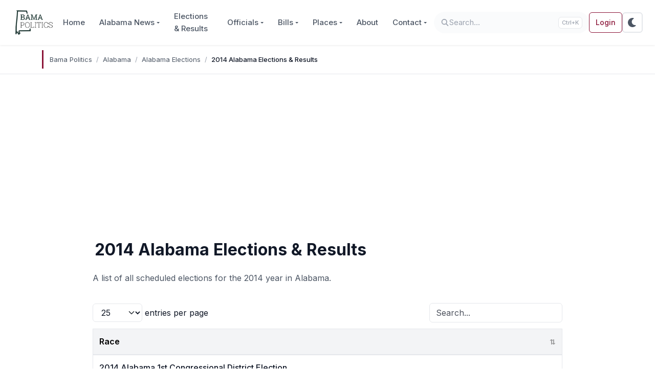

--- FILE ---
content_type: text/html; charset=utf-8
request_url: https://www.google.com/recaptcha/api2/aframe
body_size: 265
content:
<!DOCTYPE HTML><html><head><meta http-equiv="content-type" content="text/html; charset=UTF-8"></head><body><script nonce="rtJkVSUV1CzSAELudklTRA">/** Anti-fraud and anti-abuse applications only. See google.com/recaptcha */ try{var clients={'sodar':'https://pagead2.googlesyndication.com/pagead/sodar?'};window.addEventListener("message",function(a){try{if(a.source===window.parent){var b=JSON.parse(a.data);var c=clients[b['id']];if(c){var d=document.createElement('img');d.src=c+b['params']+'&rc='+(localStorage.getItem("rc::a")?sessionStorage.getItem("rc::b"):"");window.document.body.appendChild(d);sessionStorage.setItem("rc::e",parseInt(sessionStorage.getItem("rc::e")||0)+1);localStorage.setItem("rc::h",'1769430885308');}}}catch(b){}});window.parent.postMessage("_grecaptcha_ready", "*");}catch(b){}</script></body></html>

--- FILE ---
content_type: application/javascript; charset=utf-8
request_url: https://www.bamapolitics.com/wp-content/plugins/bama-politics-essentials/js/dataTablesCalls.js?ver=1769285206
body_size: 1711
content:
/**
 * DataTables Initialization - Vanilla JavaScript version
 *
 * Uses simple-datatables library (no jQuery dependency).
 * Replaces jQuery DataTables for better performance.
 *
 * @package Bama Politics Essentials
 */

(function () {
	'use strict';

	/**
	 * Format population number with comma separators.
	 *
	 * @param {string|number} data - The raw population value
	 * @returns {string} Formatted population (e.g., "674,721")
	 */
	function formatPopulation(data) {
		const num = parseInt(data, 10);
		if (isNaN(num)) {
			return data;
		}
		return num.toLocaleString('en-US');
	}

	/**
	 * Format percentage change with sign, symbol, and apply CSS class.
	 *
	 * @param {string|number} data - The raw percentage value
	 * @param {HTMLTableCellElement} cell - The table cell element (may be undefined during init)
	 * @returns {string} Formatted percentage (e.g., "+2.45%")
	 */
	function formatPercentChange(data, cell) {
		const num = parseFloat(data);
		if (isNaN(num)) {
			return data;
		}
		const sign = num >= 0 ? '+' : '';

		// Apply color class (cell may be undefined during initial data processing)
		if (cell && cell.classList) {
			cell.classList.remove('text-danger', 'text-success');
			cell.classList.add(num < 0 ? 'text-danger' : 'text-success');
		}

		return sign + num.toFixed(2) + '%';
	}

	/**
	 * Table configurations
	 * Each key is a table ID, value contains the options
	 *
	 * simple-datatables sorting options:
	 * - numeric: true enables natural sorting ("file 1" before "file 100")
	 * - type: 'date' with format: 'MM/DD/YYYY' for date columns
	 * - sort: 'asc' or 'desc' for initial sort direction
	 */
	const tableConfigs = {
		'about_dtSort': {
			perPage: 25,
			columns: [
				{ select: 1, sort: 'desc', type: 'number' }
			]
		},
		'list_profiles_dtSort': {
			perPage: 50,
			columns: [
				{ select: 1, sort: 'desc', type: 'date', format: 'MM/DD/YYYY' }
			]
		},
		'list_cities_dtSort': {
			perPage: 25,
			columns: [
				{ select: 1, sort: 'desc', type: 'number', render: formatPopulation },
				{ select: 2, type: 'number', render: formatPercentChange }
			]
		},
		'list_counties_dtSort': {
			perPage: 25,
			columns: [
				{ select: 1, sort: 'desc', type: 'number', render: formatPopulation },
				{ select: 2, type: 'number', render: formatPercentChange }
			]
		},
		'list_criminals_dtSort': {
			perPage: 25,
			columns: [
				{ select: 3, sort: 'asc' }
			]
		},
		'elections_dtSort': {
			perPage: 25,
			numeric: true // Natural sort for election year names
		},
		'list_districts': {
			perPage: 25,
			numeric: true, // "District 1", "District 2", "District 10" etc.
			columns: [
				{ select: 0, sort: 'asc' }
			]
		},
		'list_bills': {
			perPage: 25,
			numeric: true, // "HB 1", "HB 2", "HB 10" etc.
			columns: [
				{ select: 0, sort: 'asc' }
			]
		},
		'list_pages_state': {
			perPage: 25,
			columns: [
				{ select: 3, sort: 'asc' }
			]
		},
		'list_pages_council': {
			perPage: 25,
			columns: [
				{ select: 3, sort: 'asc' }
			]
		},
		'list_pages': {
			perPage: 25,
			columns: [
				{ select: 3, sort: 'asc' }
			]
		},
		'list_votes': {
			perPage: 25,
			columns: [
				{ select: 0, sort: 'asc' }
			]
		},
		'subs_dtSort': {
			perPage: 10,
			numeric: true,
			columns: [
				{ select: 0, sort: 'asc' }
			]
		},
		'list_party_switch': {
			perPage: 50,
			columns: [
				{ select: 1, sort: 'desc' }
			]
		}
	};

	/**
	 * Store initialized DataTable instances
	 */
	const instances = {};

	/**
	 * Scroll to table top on page change
	 *
	 * @param {string} tableId - The table ID to scroll to
	 */
	function scrollToTable(tableId) {
		const table = document.getElementById(tableId);
		if (table) {
			const targetOffset = table.getBoundingClientRect().top + window.pageYOffset - 20;
			window.scrollTo({
				top: targetOffset,
				behavior: 'smooth'
			});
		}
	}

	/**
	 * Initialize a single DataTable
	 *
	 * @param {string} tableId - The table ID
	 * @param {object} config - Configuration options
	 */
	function initTable(tableId, config) {
		const table = document.getElementById(tableId);
		if (!table) {
			return;
		}

		// Check if simple-datatables is available
		if (typeof simpleDatatables === 'undefined') {
			console.error('simple-datatables library not loaded');
			return;
		}

		// Build options
		const options = {
			perPage: config.perPage || 25,
			perPageSelect: [10, 25, 50, 100],
			searchable: true,
			sortable: true,
			// Enable numeric-aware sorting globally if specified
			// This makes "file 1" sort before "file 100"
			numeric: config.numeric !== undefined ? config.numeric : true,
			labels: {
				placeholder: 'Search...',
				perPage: 'entries per page',
				noRows: 'No entries found',
				info: 'Showing {start} to {end} of {rows} entries'
			}
		};

		// Add column configuration if specified
		if (config.columns) {
			options.columns = config.columns;
		}

		// Initialize the DataTable
		try {
			const dt = new simpleDatatables.DataTable(table, options);
			instances[tableId] = dt;

			// Track page changes for scroll behavior
			let currentPage = 1;
			dt.on('datatable.page', function (page) {
				if (page !== currentPage) {
					currentPage = page;
					scrollToTable(tableId);
				}
			});

			// Apply percentage color classes after render (cell not available during render callback)
			if (tableId === 'list_cities_dtSort' || tableId === 'list_counties_dtSort') {
				const applyPercentColors = function () {
					table.querySelectorAll('tbody tr').forEach(function (row) {
						const cell = row.cells[2];
						if (cell && cell.hasAttribute('data-percent')) {
							const num = parseFloat(cell.getAttribute('data-percent'));
							if (!isNaN(num)) {
								cell.classList.remove('text-danger', 'text-success');
								cell.classList.add(num < 0 ? 'text-danger' : 'text-success');
							}
						}
					});
				};
				// Apply after init and any re-render events
				dt.on('datatable.init', applyPercentColors);
				dt.on('datatable.sort', applyPercentColors);
				dt.on('datatable.page', applyPercentColors);
				dt.on('datatable.perpage', applyPercentColors);
				dt.on('datatable.search', applyPercentColors);
			}
		} catch (error) {
			console.error('Error initializing DataTable for #' + tableId + ':', error);
		}
	}

	/**
	 * Initialize all configured tables
	 */
	function initAllTables() {
		Object.keys(tableConfigs).forEach(function (tableId) {
			initTable(tableId, tableConfigs[tableId]);
		});
	}

	/**
	 * Destroy a specific DataTable instance (useful for forms)
	 *
	 * @param {string} tableId - The table ID to destroy
	 */
	function destroyTable(tableId) {
		if (instances[tableId]) {
			instances[tableId].destroy();
			delete instances[tableId];
		}
	}

	/**
	 * Handle form submissions - destroy DataTable before submit
	 */
	function handleFormSubmit() {
		document.querySelectorAll('form').forEach(function (form) {
			form.addEventListener('submit', function () {
				if (instances['subs_dtSort']) {
					destroyTable('subs_dtSort');
				}
			});
		});
	}

	/**
	 * Initialize when DOM is ready
	 */
	function init() {
		initAllTables();
		handleFormSubmit();
	}

	// Run when DOM is ready
	if (document.readyState === 'loading') {
		document.addEventListener('DOMContentLoaded', init);
	} else {
		init();
	}

	// Expose destroy function globally for external use
	window.bpDestroyDataTable = destroyTable;
})();
